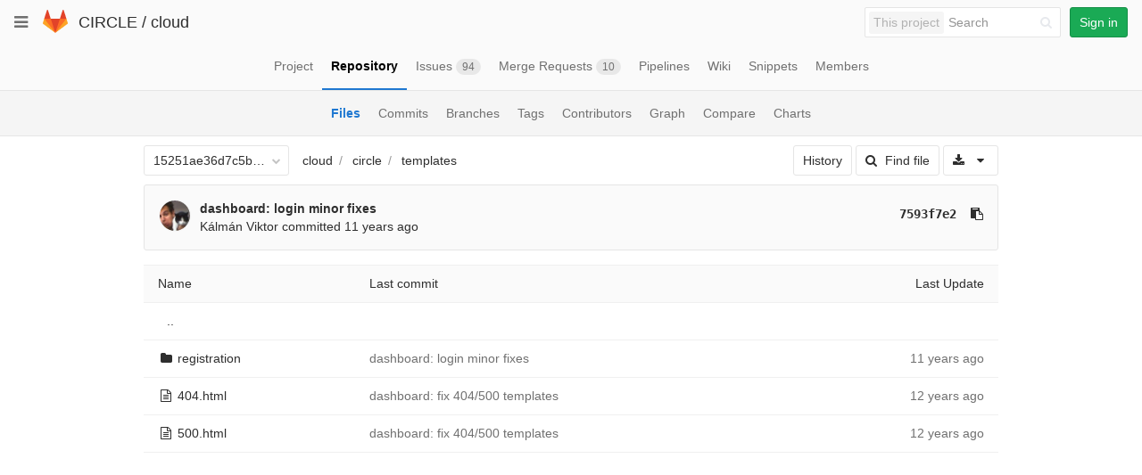

--- FILE ---
content_type: text/javascript; charset=utf-8
request_url: https://git.ik.bme.hu/circle/cloud/refs/15251ae36d7c5b51cf616bad0085277c62bddce4/logs_tree/circle/templates?_=1763297827557
body_size: 1634
content:
var row = $("table.table_346027b5131ac94d223ab22eb456a4c7e44df080 tr.file_5b0df6a8b9a96c11afe74894b9f0263c4e8c16c0");
row.find("td.tree-time-ago").html('<time class=\"js-timeago\" title=\"Mar 3, 2014 4:40pm\" datetime=\"2014-03-03T15:40:35Z\" data-toggle=\"tooltip\" data-placement=\"top\" data-container=\"body\">Mar 03, 2014<\/time>');
row.find("td.tree-commit").html('<span class=\"str-truncated\">\n<a class=\"tree-commit-link\" href=\"/circle/cloud/commit/7593f7e2b622419d1df0de23c09b920ea3653e44\">dashboard: login minor fixes<\/a>\n<\/span>\n');


var row = $("table.table_346027b5131ac94d223ab22eb456a4c7e44df080 tr.file_12bf52c5b60772bbf201ffb05d6bb178c1bf9a28");
row.find("td.tree-time-ago").html('<time class=\"js-timeago\" title=\"Nov 11, 2013 11:11am\" datetime=\"2013-11-11T10:11:31Z\" data-toggle=\"tooltip\" data-placement=\"top\" data-container=\"body\">Nov 11, 2013<\/time>');
row.find("td.tree-commit").html('<span class=\"str-truncated\">\n<a class=\"tree-commit-link\" href=\"/circle/cloud/commit/b1465c70957f94e9ef20fc910f989ae508964671\">dashboard: fix 404/500 templates<\/a>\n<\/span>\n');


var row = $("table.table_346027b5131ac94d223ab22eb456a4c7e44df080 tr.file_cd031b17ce8171fc51aeab3595b814b489d0c7c1");
row.find("td.tree-time-ago").html('<time class=\"js-timeago\" title=\"Nov 11, 2013 11:11am\" datetime=\"2013-11-11T10:11:31Z\" data-toggle=\"tooltip\" data-placement=\"top\" data-container=\"body\">Nov 11, 2013<\/time>');
row.find("td.tree-commit").html('<span class=\"str-truncated\">\n<a class=\"tree-commit-link\" href=\"/circle/cloud/commit/b1465c70957f94e9ef20fc910f989ae508964671\">dashboard: fix 404/500 templates<\/a>\n<\/span>\n');


gl.utils.localTimeAgo($('.js-timeago', 'table.table_346027b5131ac94d223ab22eb456a4c7e44df080 tbody'));

